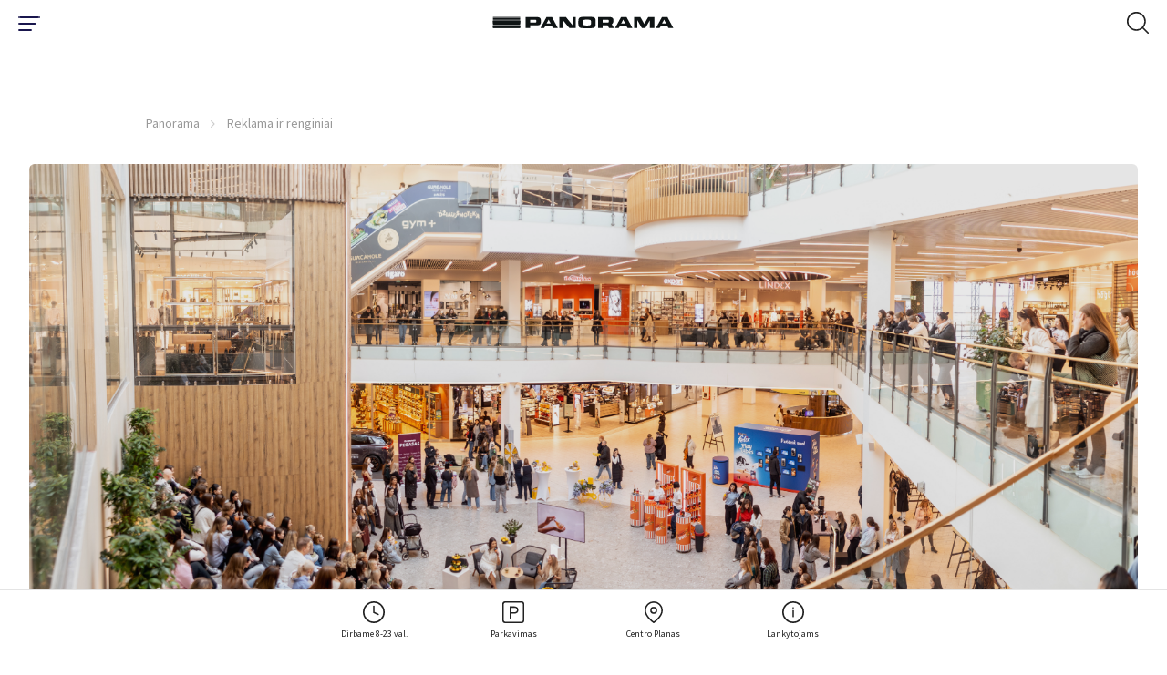

--- FILE ---
content_type: text/html; charset=utf-8
request_url: https://www.panorama.lt/reklama-ir-renginiai/
body_size: 15891
content:
<!DOCTYPE html>
<html lang="lt-LT">
    <head>
    <base href="https://www.panorama.lt/"><!--[if lte IE 6]></base><![endif]-->


    <!-- Google Tag Manager -->

<script>(function(w,d,s,l,i){w[l]=w[l]||[];w[l].push({'gtm.start':
            new Date().getTime(),event:'gtm.js'});var f=d.getElementsByTagName(s)[0],
        j=d.createElement(s),dl=l!='dataLayer'?'&l='+l:'';j.async=true;j.src=
        'https://www.googletagmanager.com/gtm.js?id='+i+dl;f.parentNode.insertBefore(j,f);
})(window,document,'script','dataLayer','GTM-59WVNB');</script>

<!-- End Google Tag Manager -->

<!-- Google Tag Manager -->
<script>(function(w,d,s,l,i){w[l]=w[l]||[];w[l].push({'gtm.start':
new Date().getTime(),event:'gtm.js'});var f=d.getElementsByTagName(s)[0],
j=d.createElement(s),dl=l!='dataLayer'?'&l='+l:'';j.async=true;j.src=
'https://www.googletagmanager.com/gtm.js?id='+i+dl;f.parentNode.insertBefore(j,f);
})(window,document,'script','dataLayer','GTM-W9258QX');</script>
<!-- End Google Tag Manager -->



<!-- Global site tag (gtag.js) - Google Analytics -->
<script async src="https://www.googletagmanager.com/gtag/js?id=UA-4060423-15"></script>
<script>
    window.dataLayer = window.dataLayer || [];
    function gtag(){dataLayer.push(arguments);}
    gtag('js', new Date());
    gtag('config', 'UA-4060423-15');
</script>

<!-- Facebook Pixel Code -->
<script>
    !function(f,b,e,v,n,t,s)
    {if(f.fbq)return;n=f.fbq=function(){n.callMethod?
            n.callMethod.apply(n,arguments):n.queue.push(arguments)};
        if(!f._fbq)f._fbq=n;n.push=n;n.loaded=!0;n.version='2.0';
        n.queue=[];t=b.createElement(e);t.async=!0;
        t.src=v;s=b.getElementsByTagName(e)[0];
        s.parentNode.insertBefore(t,s)}(window, document,'script',
            'https://connect.facebook.net/en_US/fbevents.js');
    fbq('init', '3575068995889522');
    fbq('track', 'PageView');</script> <noscript><img height="1" width="1" style="display:none"
                                                      src="https://www.facebook.com/tr?id=3575068995889522&ev=PageView&noscript=1"
/></noscript>
<!-- End Facebook Pixel Code -->

<!-- Facebook Pixel Code -->
<script>
!function(f,b,e,v,n,t,s)
{if(f.fbq)return;n=f.fbq=function(){n.callMethod?
n.callMethod.apply(n,arguments):n.queue.push(arguments)};
if(!f._fbq)f._fbq=n;n.push=n;n.loaded=!0;n.version='2.0';
n.queue=[];t=b.createElement(e);t.async=!0;
t.src=v;s=b.getElementsByTagName(e)[0];
s.parentNode.insertBefore(t,s)}(window, document,'script',
'https://connect.facebook.net/en_US/fbevents.js');
fbq('init', '451687102989984');
fbq('track', 'PageView');
</script>
<noscript><img height="1" width="1" style="display:none"
src="https://www.facebook.com/tr?id=451687102989984&ev=PageView&noscript=1"
/></noscript>
<!-- End Facebook Pixel Code -->


<!-- Adform Tracking Code BEGIN -->
<script type="text/javascript">
    window._adftrack = Array.isArray(window._adftrack) ? window._adftrack : (window._adftrack ? [window._adftrack] : []);
    window._adftrack.push({
        HttpHost: 'track.adform.net',
        pm: 1023773
    });
    (function () { var s = document.createElement('script'); s.type = 'text/javascript'; s.async = true; s.src = 'https://s2.adform.net/banners/scripts/st/trackpoint-async.js'; var x = document.getElementsByTagName('script')[0]; x.parentNode.insertBefore(s, x); })();

</script>
<noscript>
    <p style="margin:0;padding:0;border:0;">
        <img src="https://track.adform.net/Serving/TrackPoint/?pm=1023773" width="1" height="1" alt="" />
    </p>
</noscript>
<!-- Adform Tracking Code END -->
		
		
		<script id="Cookiebot" data-culture="LT" src="https://consent.cookiebot.com/uc.js" data-cbid="5767a247-f94b-453e-a0be-147c7c96693c" data-blockingmode="auto" type="text/javascript"></script>


    <meta charset="utf-8">
    <meta name="viewport" content="width=device-width, initial-scale=1">
    <meta http-equiv="Content-Type" content="text/html; charset=utf-8">

    <meta name="format-detection" content="telephone=yes">

    <link rel="apple-touch-icon" sizes="180x180" href="/apple-touch-icon.png">
    <link rel="icon" type="image/png" sizes="32x32" href="/favicon-32x32.png">
    <link rel="icon" type="image/png" sizes="16x16" href="/favicon-16x16.png">
    <link rel="manifest" href="/site.webmanifest" crossorigin="use-credentials">
    <meta name="msapplication-TileColor" content="#ffffff">
    <meta name="theme-color" content="#ffffff">

    
    <link rel="preload" href="/themes/panorama/css/fonts/Cervo-Medium/font.woff2" as="font" type="font/woff2" crossorigin>
    <link rel="preload" href="/themes/panorama/css/fonts/Cervo-RegularItalic/font.woff2" as="font" type="font/woff2" crossorigin>
    <link rel="preload" href="/themes/panorama/css/fonts/Cervo-Light/font.woff2" as="font" type="font/woff2" crossorigin>
    <link rel="preload" href="/themes/panorama/css/fonts/Cervo-LightItalic/font.woff2" as="font" type="font/woff2" crossorigin>
    <link rel="preload" href="/themes/panorama/css/fonts/Cervo-Regular/font.woff2" as="font" type="font/woff2" crossorigin>
    <link rel="preload" href="/themes/panorama/css/fonts/Cervo-Thin/font.woff2" as="font" type="font/woff2" crossorigin>
    <link rel="preload" href="/themes/panorama/css/fonts/Cervo-ThinItalic/font.woff2" as="font" type="font/woff2" crossorigin>
    <link rel="preload" href="/themes/panorama/css/fonts/Cervo-MediumItalic/font.woff2" as="font" type="font/woff2" crossorigin>

    
    <link rel="preload" href="/themes/panorama/css/fonts/panorama.woff2?1614926639" as="font" crossorigin>
    <link rel="preload" href="/themes/panorama/css/fonts/panorama.ttf?1614926639" as="font" crossorigin>
    <link rel="prefetch" href="/themes/panorama/css/fonts/panorama.svg?1614926639" as="image" type="image/svg+xml" crossorigin>

    
    <title>Reklama ir renginiai   | PANORAMA</title>
    <meta property="og:title" content="Reklama ir renginiai ">

    
         
             <meta property="og:image" content="https://www.panorama.lt/themes/panorama/images/fb-default.png">
         
    


    <meta property="og:type" content="website">
    <meta property="og:description" content="Turite klausimų dėl renginių organizavimo PLC „Panorama“? Susisiekite su mumis jau dabar. Spauskite ir sužinokite daugiau!">
    <meta property="og:url" content="https://www.panorama.lt/reklama-ir-renginiai/">
    <meta property="og:site_name" content="PANORAMA">
    <meta name="description" content="Turite klausimų dėl renginių organizavimo PLC „Panorama“? Susisiekite su mumis jau dabar. Spauskite ir sužinokite daugiau!">
    
        <link rel="canonical" href="https://www.panorama.lt/reklama-ir-renginiai/" />

        

    

    
        
            <link rel="alternate" href="https://www.panorama.lt/reklama-ir-renginiai/" hreflang="lt"/>
        
            <link rel="alternate" href="https://www.panorama.lt/en/advertising-and-events/" hreflang="en"/>
        
            <link rel="alternate" href="https://www.panorama.lt/ru/reklama-i-meropriyatiya/" hreflang="ru"/>
        
        <link rel="alternate" href="https://www.panorama.lt/reklama-ir-renginiai/" hreflang="x-default"/>
    




    
    <script type="application/ld+json">
        {
            "@context": "https://schema.org/",
            "@type": "BreadcrumbList",
            "itemListElement": [
                
                {
                "@type": "ListItem",
                "position": 1,
                "name": "Panorama",
                "item": "https://www.panorama.lt/"
                },
    
                {
                "@type": "ListItem",
                "position": 2,
                "name": "Reklama ir renginiai",
                "item": "https://www.panorama.lt/reklama-ir-renginiai/"
                }
    
            ]
        }
    </script>


    
        <script>
        var mapDevMode = false;
    </script>
    
    <meta name="facebook-domain-verification" content="iyi7qbc89ynafioymrg35j3bxk00is" />

    <!-- Meta Pixel Code -->
    <script>
    !function(f,b,e,v,n,t,s)
    {if(f.fbq)return;n=f.fbq=function(){n.callMethod?
    n.callMethod.apply(n,arguments):n.queue.push(arguments)};
    if(!f._fbq)f._fbq=n;n.push=n;n.loaded=!0;n.version='2.0';
    n.queue=[];t=b.createElement(e);t.async=!0;
    t.src=v;s=b.getElementsByTagName(e)[0];
    s.parentNode.insertBefore(t,s)}(window, document,'script',
    'https://connect.facebook.net/en_US/fbevents.js');
    fbq('init', '695060709648450');
    fbq('track', 'PageView');
    </script>
    <noscript><img height="1" width="1" style="display:none"
    src="https://www.facebook.com/tr?id=695060709648450&ev=PageView&noscript=1"
    /></noscript>
    <!-- End Meta Pixel Code -->
<link rel="stylesheet" type="text/css" href="/themes/panorama/css/style.css?m=1716047434" />
<link rel="stylesheet" type="text/css" href="/themes/panorama/css/custom.css?m=1716047434" />
</head>


<body class="page-simplepage  page-static-type page-card" data-ajax="/lt/home">
<!-- Google Tag Manager (noscript) -->
<noscript><iframe src="https://www.googletagmanager.com/ns.html?id=GTM-59WVNB" height="0" width="0" style="display:none;visibility:hidden"></iframe></noscript>
<!-- End Google Tag Manager (noscript) -->

<!-- Google Tag Manager (noscript) -->
<noscript><iframe src="https://www.googletagmanager.com/ns.html?id=GTM-W9258QX"
height="0" width="0" style="display:none;visibility:hidden"></iframe></noscript>
<!-- End Google Tag Manager (noscript) -->


    <nav class="navigation navigation--main">
    <div class="navigation-wrap">
        <div class="navigation-inner navigation-inner--info">

            <div class="nav-layer-1">
              <!-- Part mobile toggle button -->
              <div class="show-from--mobile part part--toggle-menu">
                  <div
                          class="hamburger hamburger--slider"
                          type="button"
                          aria-label="Menu"
                          id="hamburger-btn"
                  >
                <span class="hamburger-box">
                  <span class="hamburger-inner"></span>
                </span>
                  </div>
              </div>

              <!-- Part logo -->
              <div class="part part--logo">
                  <a href="https://www.panorama.lt/">
                      <img src="/themes/panorama/images/logo.svg" alt="Panorama" width="250"/>
                  </a>
              </div>

              <!-- Part mobile search -->
              
              <div id="mobile-search" class="show-from--mobile part part--search">
                  <div class="search-toggle" type="button" aria-label="Menu"  id="search-toggle-mobile">
                      <svg class="icon icon--open icon-32x32--search-32">
                          <use xlink:href="/themes/panorama/images/icons/sprites/sprite.svg#32x32--search-32"></use>
                      </svg>
                      <img class="icon icon--close" src="/themes/panorama/images/icons/close.svg" alt="close" width="20" height="20" />
                  </div>

                  <!-- Mobile search container -->
                  <div class="search search--mobile">
                      <div class="search__box">
                          <form action="https://www.panorama.lt/paieska/" method="get" enctype="application/x-www-form-urlencoded">
                              <button class="button-submit" type="submit" arial-label="Search Button">
                                  <svg class="icon icon-32x32--search-32">
                                      <use xlink:href="/themes/panorama/images/icons/sprites/sprite.svg#32x32--search-32"></use>
                                  </svg>
                              </button>
                              <label for="q" class="sr-only">Search Field</label>
                              <input class="field__input field__input--search header_searchfield" type="search" placeholder="Paieška" name="q" autocomplete="off" />
                          </form>
                      </div>

                      <div class="search__results">
                      </div>
                  </div>
              </div>
              
            </div>
            <!-- /.nav-layer-1 -->


            <!-- Part top nav -->
            <div id="block-move-parent">
              <div class="part part--info-navigation" id="block-move">
                  <!-- Primary -->
                  <ul class="strip--ul part__primary-buttons">

                      <!-- Single link -->
                      <li class="single single--dropdown">
                          <a href="javascript:;" class="link-dropdown">
                              <svg class="single__inner icon icon-32x32--clock-32">
                                  <use xlink:href="/themes/panorama/images/icons/sprites/sprite.svg#32x32--clock-32"></use>
                              </svg>
                              <span class="single__inner text">Dirbame 8-23 val. </span>
                          </a>
                          <!-- Dropdown -->
                          <div class="menu-dropdown menu-dropdown--info menu-dropdown--hours">
                              <div class="inner-wrap">
                                  <div class="show-from--mobile menu-dropdown__title">
                                      <h3>Dirbame 8-23 val. </h3>
                                  </div>

                                  

                                  <div class="columns">
                                      
                                          
                                              <div class="menu-dropdown__single-block menu-dropdown__single-block--icon">
                                                  <div class="inner-wrap">
                                                  
                                                    <a href="https://panorama.lt/parkavimas/">
                                                  
                                                      <img src="/assets/Uploads/Icons/result-15.svg" alt="result 15" class="icon icon--image" width="42" height="42">
                                                      <div class="icon-text">
                                                          <span class="text-highlighted">Stovėjimo aikštelė</span>
                                                          
                                                              <div class="text-sub-wrap">
                                                                  
                                                                      <span class="text-sub">I-VII 6:00-24:00</span>
                                                                  
                                                              </div>
                                                          
                                                      </div>
                                                  
                                                  </a>
                                                  
                                                  </div>
                                              </div>
                                          
                                              <div class="menu-dropdown__single-block menu-dropdown__single-block--icon">
                                                  <div class="inner-wrap">
                                                  
                                                    <a href="https://www.panorama.lt/parduotuves/">
                                                  
                                                      <img src="/assets/Uploads/Icons/result-14-v2.svg" alt="result 14 v2" class="icon icon--image" width="42" height="42">
                                                      <div class="icon-text">
                                                          <span class="text-highlighted">Parduotuvės ir paslaugos</span>
                                                          
                                                              <div class="text-sub-wrap">
                                                                  
                                                                      <span class="text-sub">I–VII 10:00-21:00<br /></span>
                                                                  
                                                                      <span class="text-sub"><br /></span>
                                                                  
                                                                      <span class="text-sub"></span>
                                                                  
                                                              </div>
                                                          
                                                      </div>
                                                  
                                                  </a>
                                                  
                                                  </div>
                                              </div>
                                          
                                              <div class="menu-dropdown__single-block menu-dropdown__single-block--icon">
                                                  <div class="inner-wrap">
                                                  
                                                    <a href="https://www.panorama.lt/restoranai/">
                                                  
                                                      <img src="/assets/Uploads/Icons/result-13.svg" alt="result 13" class="icon icon--image" width="42" height="42">
                                                      <div class="icon-text">
                                                          <span class="text-highlighted">Restoranai ir kavinės</span>
                                                          
                                                              <div class="text-sub-wrap">
                                                                  
                                                                      <span class="text-sub">I-VII 10:00-23:00 (kiekvienos kavinės ir/ar restorano darbo laiką žiūrėkite atskirai)<br /></span>
                                                                  
                                                                      <span class="text-sub"></span>
                                                                  
                                                              </div>
                                                          
                                                      </div>
                                                  
                                                  </a>
                                                  
                                                  </div>
                                              </div>
                                          
                                              <div class="menu-dropdown__single-block menu-dropdown__single-block--icon">
                                                  <div class="inner-wrap">
                                                  
                                                    <a href="https://panorama.lt/parduotuves/rimi/">
                                                  
                                                      <img src="/assets/Uploads/Icons/Rimi_logotipas.jpg" alt="Rimi logotipas" class="icon icon--image" width="42" height="42">
                                                      <div class="icon-text">
                                                          <span class="text-highlighted">RIMI</span>
                                                          
                                                              <div class="text-sub-wrap">
                                                                  
                                                                      <span class="text-sub">I–VII 8:00–23:00<br /></span>
                                                                  
                                                                      <span class="text-sub"></span>
                                                                  
                                                              </div>
                                                          
                                                      </div>
                                                  
                                                  </a>
                                                  
                                                  </div>
                                              </div>
                                          
                                              <div class="menu-dropdown__single-block menu-dropdown__single-block--icon">
                                                  <div class="inner-wrap">
                                                  
                                                    <a href="https://panorama.lt/parduotuves/benu-vaistine/">
                                                  
                                                      <img src="/assets/Uploads/Icons/Benu-vaistine_logotipas.jpg" alt="Benu vaistine logotipas" class="icon icon--image" width="42" height="42">
                                                      <div class="icon-text">
                                                          <span class="text-highlighted">BENU vaistinė</span>
                                                          
                                                              <div class="text-sub-wrap">
                                                                  
                                                                      <span class="text-sub">I–VII 8:00–22:00</span>
                                                                  
                                                              </div>
                                                          
                                                      </div>
                                                  
                                                  </a>
                                                  
                                                  </div>
                                              </div>
                                          
                                              <div class="menu-dropdown__single-block menu-dropdown__single-block--icon">
                                                  <div class="inner-wrap">
                                                  
                                                    <a href="https://panorama.lt/parduotuves/gintarine-vaistine/">
                                                  
                                                      <img src="/assets/Uploads/Icons/gintarine_vaistine_logotipas.jpg" alt="gintarine vaistine logotipas" class="icon icon--image" width="42" height="42">
                                                      <div class="icon-text">
                                                          <span class="text-highlighted">Gintarinė vaistinė</span>
                                                          
                                                              <div class="text-sub-wrap">
                                                                  
                                                                      <span class="text-sub">I–VII 10:00-21:00<br /></span>
                                                                  
                                                                      <span class="text-sub"></span>
                                                                  
                                                              </div>
                                                          
                                                      </div>
                                                  
                                                  </a>
                                                  
                                                  </div>
                                              </div>
                                          
                                      
                                  </div>

                                  

                                  
                                      <div class="text-center menu-dropdown__more">
                                          <a href="https://www.panorama.lt/darbo-laikas/" class="button button--small button--secondary">visi darbo laikai</a>
                                      </div>
                                  

                                  <!-- Notice -->
                                  
                              </div>

															<div class="menu-drop-mobile-close"><i class="font-icon icon-close"></i></div>

                          </div>
                      </li>

                      <!-- Single link -->
                      <li class="single single--dropdown">
                          <a href="javascript:;" class="link-dropdown">
                              <svg class="single__inner icon icon-32x32--parking-32">
                                  <use xlink:href="/themes/panorama/images/icons/sprites/sprite.svg#32x32--parking-32"></use>
                              </svg>
                              <span class="single__inner text">Parkavimas</span>
                          </a>
                          <!-- Dropdown -->
                          <div class="menu-dropdown menu-dropdown--info menu-dropdown--parking">
                              <div class="inner-wrap">
                                  <div class="columns">
                                      <!-- Single column -->
                                      <div class="menu-dropdown__single-block menu-dropdown__single-block--list">
                                          <div class="inner-wrap">
                                              <h2>Nemokamai</h2><ul class="strip--ul">
<li><strong>4 val.</strong> - darbo metu 6:30–19:00</li>
<li><strong>5 val.</strong> - vakarais 19:00–24:00</li>
<li><strong>Visą dieną</strong> - savaitgaliais 6:30–24:00</li>
</ul><p><strong>Parkavimo aikštelės darbo laikas:</strong> I-VII 06:00-24:00</p>
                                          </div>
                                      </div>

                                      <!-- Single column -->
                                      <div class="menu-dropdown__single-block menu-dropdown__single-block--icon">
                                          <div class="inner-wrap">
                                              <a href='https://www.panorama.lt/parkavimas/#1'>
                                                  <svg class="icon icon-48x48--entrance-48">
                                                      <use xlink:href="/themes/panorama/images/icons/sprites/sprite.svg#48x48--entrance-48"></use>
                                                  </svg>
                                                  <div class="icon-text">
                                                      <span class="text-highlighted">Įvažiavimo schema</span>
                                                      <div class="text-sub-wrap">
                                                          <span class="text-sub"></span>
                                                      </div>
                                                  </div>
                                              </a>
                                          </div>
                                      </div>

                                      <!-- Single column -->
                                      <div class="menu-dropdown__single-block menu-dropdown__single-block--icon">
                                          <div class="inner-wrap">
                                              <a href="https://www.panorama.lt/parkavimas/#2">
                                                  <svg class="icon icon-48x48--mobile-pay-48">
                                                      <use xlink:href="/themes/panorama/images/icons/sprites/sprite.svg#48x48--mobile-pay-48"></use>
                                                  </svg>
                                                  <div class="icon-text">
                                                      <span class="text-highlighted">Mokėjimas</span>
                                                      <div class="text-sub-wrap">
                                                          <span class="text-sub"></span>
                                                      </div>
                                                  </div>
                                              </a>
                                          </div>
                                      </div>

                                      <!-- Single column -->
                                      <div class="menu-dropdown__single-block menu-dropdown__single-block--icon">
                                          <div class="inner-wrap">
                                              <a href="https://www.panorama.lt/parkavimas/#3">
                                                  <svg class="icon icon-48x48--electric-ccar-48">
                                                      <use xlink:href="/themes/panorama/images/icons/sprites/sprite.svg#48x48--electric-ccar-48"></use>
                                                  </svg>
                                                  <div class="icon-text">
                                                      <span class="text-highlighted">Įkrovimas</span>
                                                      <div class="text-sub-wrap">
                                                          <span class="text-sub"></span>
                                                      </div>
                                                  </div>
                                              </a>
                                          </div>
                                      </div>

                                      <!-- Single column -->
                                      <div class="menu-dropdown__single-block menu-dropdown__single-block--icon">
                                          <div class="inner-wrap">
                                              <a href="https://www.panorama.lt/parkavimas/#4">
                                                  <svg class="icon icon-48x48--car-wash-48">
                                                      <use xlink:href="/themes/panorama/images/icons/sprites/sprite.svg#48x48--car-wash-48"></use>
                                                  </svg>
                                                  <div class="icon-text">
                                                      <span class="text-highlighted">Plovykla</span>
                                                      <div class="text-sub-wrap">
                                                          <span class="text-sub"></span>
                                                      </div>
                                                  </div>
                                              </a>
                                          </div>
                                      </div>
                                  </div>

                                  <!-- Notice -->
                                  
                              </div>

                              <div class="menu-drop-mobile-close"><i class="font-icon icon-close"></i></div>
                          </div>
                      </li>

                      <!-- Single link -->
                      
                      <li class="single single--linked">
                          <a href="https://www.panorama.lt/centro-planas/" class="link-simple">
                              <svg class="single__inner icon icon-32x32--map-pin-32">
                                  <use xlink:href="/themes/panorama/images/icons/sprites/sprite.svg#32x32--map-pin-32"></use>
                              </svg>
                              <span class="single__inner text">Centro Planas</span>
                          </a>
                      </li>
                      

                      <!-- Single link -->
                      <li class="single single--dropdown">
                          <a href="javascript:;" class="link-dropdown">
                              <svg class="single__inner icon icon-32x32--info-32">
                                  <use xlink:href="/themes/panorama/images/icons/sprites/sprite.svg#32x32--info-32"></use>
                              </svg>
                              <span class="single__inner text">Lankytojams</span>
                          </a>
                          <div class="menu-dropdown menu-dropdown--info menu-dropdown--just-info">
                              <div class="inner-wrap">
                                  <div class="columns">
                                  
                                      
                                      <div class="menu-dropdown__single-block menu-dropdown__single-block--icon">
                                          <div class="inner-wrap">
                                              
                                                  <a href="https://www.panorama.lt/kortele/">
                                              
                                                  <img src="/assets/Uploads/Icons/result2.svg" alt="result2" class="icon" width="42" height="42">
                                                  <div class="icon-text">
                                                      <span class="text-highlighted">Dovanų kortelė</span>
                                                      <div class="text-sub-wrap">
                                                          <span class="text-sub"></span>
                                                      </div>
                                                  </div>
                                              </a>
                                          </div>
                                      </div>
                                      
                                      <div class="menu-dropdown__single-block menu-dropdown__single-block--icon">
                                          <div class="inner-wrap">
                                              
                                                  <a href="https://www.panorama.lt/centro-paslaugos/">
                                              
                                                  <img src="/assets/Uploads/Icons/result-12.svg" alt="result 12" class="icon" width="42" height="42">
                                                  <div class="icon-text">
                                                      <span class="text-highlighted">Nemokamos paslaugos</span>
                                                      <div class="text-sub-wrap">
                                                          <span class="text-sub"></span>
                                                      </div>
                                                  </div>
                                              </a>
                                          </div>
                                      </div>
                                      
                                  

                                  
                                      
                                      <div class="hide-from--mobile menu-dropdown__single-block menu-dropdown__single-block--list hide-tablet-1024">
                                          <div class="inner-wrap">
                                              <ul class="strip--ul">
                                                  
                                                      <li>
                                                          
                                                              <a href="https://www.panorama.lt/kaip-atvykti/">
                                                          
                                                              Kaip atvykti
                                                          </a>
                                                      </li>
                                                  
                                                      <li>
                                                          
                                                              <a href="https://www.panorama.lt/apie-panorama/">
                                                          
                                                              Apie Panoramą
                                                          </a>
                                                      </li>
                                                  
                                                      <li>
                                                          
                                                              <a href="https://www.panorama.lt/tinklarastis/">
                                                          
                                                              Tinklaraštis
                                                          </a>
                                                      </li>
                                                  
                                              </ul>
                                          </div>
                                      </div>
                                      
                                  
                                  </div>
                              </div>

                              <div class="menu-drop-mobile-close"><i class="font-icon icon-close"></i></div>
                          </div>
                      </li>
                  </ul>

                  <!-- Social -->
                  <div class="hide-from--mobile part__social-buttons social-icons social-icons--header">
                      
                      
                      
                      
                          <a href="https://www.linkedin.com/company/panorama-lt" target="_blank" rel="noopener"><i class="font-icon icon-linkedin"></i><span class="sr-only">LinkedIn Social Link</span></a>
                      
                  </div>

                  

                  <!-- Language selector -->
                  
    <div class="hide-from--mobile part__language">
        <div class="language-selector">
            <div
                    id="languageSelect"
                    class="language-selector__selected"
                    data-toggle="dropdown"
                    aria-haspopup="true"
                    aria-expanded="false"
            >
                <span class="value">LT</span>
            </div>
            <div class="dropdown-menu language-selector__list" aria-labelledby="languageSelect">
                
                    

                    
                
                    
                        <a href="/en/advertising-and-events/" class="value">EN</a>
                    
                
                    
                        <a href="/ru/reklama-i-meropriyatiya/" class="value">RU</a>
                    
                
            </div>
        </div>
    </div>



              </div>
            </div>
            <!-- /#block-move-parent -->
        </div>

        <div class="show-from--mobile navigation-inner navigation-inner--main navigation-inner--mobile">
    <div class="inner-wrap">
        <div class="menu-dropdown menu-dropdown--mobile">
            <div class="dropdown-part dropdown-part--settings">
                <div class="flex flex--split flex--center-v columns">
                    
                        <div class="part part--language-picker">
                            
                                <a href="/reklama-ir-renginiai/" class="single-language single-language--current">LT</a>
                            
                                <a href="/en/advertising-and-events/" class="single-language ">EN</a>
                            
                                <a href="/ru/reklama-i-meropriyatiya/" class="single-language ">RU</a>
                            
                        </div>
                    
                    <div class="part part--additional-buttons">
                        
                    </div>
                </div>
            </div>

            
            <div class="dropdown-part dropdown-part--main">
                <ul class="strip--ul">
                    
                        
                            <li class="single-item single-item--dropdown">
                                <a href="https://www.panorama.lt/parduotuves/">
                                    <span class="single-item__name">Parduotuvės</span>
                                    
                                    <span class="single-item__count">137</span>
                                    
                                </a>
                                <ul class="strip--ul level--2">
                                    
                                        <li><a href="https://www.panorama.lt/parduotuves/drabuziai/">Drabužiai</a></li>
                                    
                                        <li><a href="https://www.panorama.lt/parduotuves/avalyne-galanterija/">Avalynė, galanterija</a></li>
                                    
                                        <li><a href="https://www.panorama.lt/parduotuves/kosmetika-parfumerija/">Kosmetika, parfumerija</a></li>
                                    
                                        <li><a href="https://www.panorama.lt/parduotuves/apatinis-trikotazas/">Apatinis trikotažas</a></li>
                                    
                                        <li><a href="https://www.panorama.lt/parduotuves/sportas-laisvalaikis/">Sportas, laisvalaikis</a></li>
                                    
                                        <li><a href="https://www.panorama.lt/parduotuves/juvelyrika-aksesuarai/">Juvelyrika, aksesuarai</a></li>
                                    
                                        <li><a href="https://www.panorama.lt/parduotuves/maisto-prekes/">Maistas, gėrimai</a></li>
                                    
                                        <li><a href="https://www.panorama.lt/parduotuves/zaislai-prekes-vaikams/">Žaislai, prekės vaikams</a></li>
                                    
                                        <li><a href="https://www.panorama.lt/parduotuves/knygos-kanceliarija/">Knygos, kanceliarija</a></li>
                                    
                                        <li><a href="https://www.panorama.lt/parduotuves/elektronika-buitine-ir-garso-technika/">Elektronika, buitinė ir garso technika</a></li>
                                    
                                        <li><a href="https://www.panorama.lt/parduotuves/interjeras-dovanos-geles/">Interjeras, dovanos, gėlės</a></li>
                                    
                                        <li><a href="https://www.panorama.lt/parduotuves/naminiu-gyvunu-prieziura/">Naminių gyvūnų prekės</a></li>
                                    
                                        <li><a href="https://www.panorama.lt/parduotuves/vaistine-optikos/">Vaistinės, optikos</a></li>
                                    
                                </ul>
                            </li>
                        
                    
                        
                            <li class="single-item single-item--dropdown">
                                <a href="https://www.panorama.lt/restoranai/">
                                    <span class="single-item__name">Restoranai</span>
                                    
                                    <span class="single-item__count">32</span>
                                    
                                </a>
                                <ul class="strip--ul level--2">
                                    
                                        <li><a href="https://www.panorama.lt/restoranai/?category=kepykleles-desertai-ir-ledai&amp;layout=list">Kepyklėlės, desertai, ledai</a></li>
                                    
                                        <li><a href="https://www.panorama.lt/restoranai/?category=restoranai&amp;layout=list">Restoranai</a></li>
                                    
                                        <li><a href="https://www.panorama.lt/restoranai/?category=kavines&amp;layout=list">Kavinės</a></li>
                                    
                                        <li><a href="https://www.panorama.lt/restoranai/?category=draugiska-gyvunams&amp;layout=list">Draugiška gyvūnams</a></li>
                                    
                                </ul>
                            </li>
                        
                    
                        
                            <li class="single-item single-item--dropdown">
                                <a href="https://www.panorama.lt/paslaugos/">
                                    <span class="single-item__name">Paslaugos</span>
                                    
                                    <span class="single-item__count">41</span>
                                    
                                </a>
                                <ul class="strip--ul level--2">
                                    
                                        <li><a href="/paslaugos/grozio-ir-sveikatos-klinikos">Grožio ir sveikatos klinikos</a></li>
                                    
                                        <li><a href="https://www.panorama.lt/paslaugos/bankai-ir-bankomatai/">Bankai ir bankomatai</a></li>
                                    
                                        <li><a href="https://www.panorama.lt/paslaugos/pastas-siuntu-terminalai/">Paštas, siuntų terminalai</a></li>
                                    
                                        <li><a href="https://www.panorama.lt/paslaugos/grozio-salonai/">Grožio salonai</a></li>
                                    
                                        <li><a href="https://www.panorama.lt/paslaugos/vaiku-pramogos/">Vaikų pramogos</a></li>
                                    
                                        <li><a href="https://www.panorama.lt/paslaugos/bilietai/">Bilietai</a></li>
                                    
                                        <li><a href="https://www.panorama.lt/paslaugos/draudimas/">Draudimas</a></li>
                                    
                                        <li><a href="https://www.panorama.lt/paslaugos/sporto-klubas/">Sporto klubas</a></li>
                                    
                                        <li><a href="https://www.panorama.lt/paslaugos/automobiliui/">Automobiliui</a></li>
                                    
                                        <li><a href="https://www.panorama.lt/paslaugos/valyklos-siuvyklos/">Valyklos, siuvyklos</a></li>
                                    
                                        <li><a href="https://www.panorama.lt/paslaugos/kitos-paslaugos/">Kitos paslaugos</a></li>
                                    
                                </ul>
                            </li>
                        
                    
                        
                            <li class="single-item">
                                <a href="https://www.panorama.lt/gourmet/">
                                    <span class="single-item__name">Gourmet</span>
                                    
                                </a>
                            </li>
                        
                    
                        
                            <li class="single-item">
                                <a href="https://www.panorama.lt/ypatingo-pirkejo-kortele/">
                                    <span class="single-item__name">Lojalumo kortelė</span>
                                    
                                </a>
                            </li>
                        
                    
                        
                            <li class="single-item">
                                <a href="https://www.panorama.lt/naujienos/">
                                    <span class="single-item__name">Naujienos</span>
                                    
                                </a>
                            </li>
                        
                    
                        
                            <li class="single-item">
                                <a href="https://www.panorama.lt/renginiai/?category=renginiai">
                                    <span class="single-item__name">Renginiai</span>
                                    
                                </a>
                            </li>
                        
                    
                        
                            <li class="single-item">
                                <a href="https://www.panorama.lt/akcijos/">
                                    <span class="single-item__name">Akcijos</span>
                                    
                                </a>
                            </li>
                        
                    
                        
                            <li class="single-item">
                                <a href="https://www.panorama.lt/kortele/">
                                    <span class="single-item__name">Dovanų Kortelė</span>
                                    
                                </a>
                            </li>
                        
                    
                </ul>
            </div>
            

            
            <div class="dropdown-part dropdown-part--info">
                
                <ul class="strip--ul ">
                    

                        <li class="single-item single-item--dropdown">
                            <a href="/reklama-ir-renginiai/#">
                                <span class="single-item__name">Panoramoje</span>
                            </a>
                            <ul class="strip--ul level--2 ">
                                
                                    <li class="special">
                                      
                                          <a href="/parduotuves/" >
                                              Parduotuvės
                                          </a>
                                      
                                    </li>
                                
                                    <li >
                                      
                                          <a href="https://www.panorama.lt/restoranai/"  >
                                              Restoranai
                                          </a>
                                      
                                    </li>
                                
                                    <li >
                                      
                                          <a href="https://www.panorama.lt/paslaugos/"  >
                                              Paslaugos
                                          </a>
                                      
                                    </li>
                                
                                    <li >
                                      
                                          <a href="/naujienos/" >
                                              Naujienos
                                          </a>
                                      
                                    </li>
                                
                                    <li >
                                      
                                          <a href="/akcijos/" >
                                              Akcijos
                                          </a>
                                      
                                    </li>
                                
                                    <li >
                                      
                                          <a href="/tinklarastis/" >
                                              Tinklaraštis
                                          </a>
                                      
                                    </li>
                                
                            </ul>
                        </li>
                    
                </ul>
                
                <ul class="strip--ul ">
                    

                        <li class="single-item single-item--dropdown">
                            <a href="/reklama-ir-renginiai/#">
                                <span class="single-item__name">Lankytojams</span>
                            </a>
                            <ul class="strip--ul level--2 ">
                                
                                    <li class="special">
                                      
                                          <a href="/draugiski-gyvunams/" >
                                              Draugiški gyvūnams
                                          </a>
                                      
                                    </li>
                                
                                    <li >
                                      
                                          <a href="https://www.panorama.lt/darbo-laikas/"  >
                                              Darbo laikas
                                          </a>
                                      
                                    </li>
                                
                                    <li >
                                      
                                          <a href="https://www.panorama.lt/kaip-atvykti"  >
                                              Kaip atvykti
                                          </a>
                                      
                                    </li>
                                
                                    <li >
                                      
                                          <a href="/parkavimas/" >
                                              Parkavimas
                                          </a>
                                      
                                    </li>
                                
                                    <li >
                                      
                                          <a href="/centro-planas/" >
                                              Centro planas
                                          </a>
                                      
                                    </li>
                                
                                    <li >
                                      
                                          <a href="/centro-paslaugos/" >
                                              Nemokamos paslaugos
                                          </a>
                                      
                                    </li>
                                
                                    <li >
                                      
                                          <a href="/kortele/" >
                                              Dovanų kortelė
                                          </a>
                                      
                                    </li>
                                
                                    <li >
                                      
                                          <a href="/lankytoju-taisykles/" >
                                              PLC Panorama lankytojų taisyklės 
                                          </a>
                                      
                                    </li>
                                
                            </ul>
                        </li>
                    
                </ul>
                
                <ul class="strip--ul footer-seperated">
                    

                        <li class="single-item single-item--dropdown">
                            <a href="/reklama-ir-renginiai/#">
                                <span class="single-item__name">Partneriams</span>
                            </a>
                            <ul class="strip--ul level--2 ">
                                
                                    <li class="special">
                                      
                                          <a href="https://www.panorama.lt/kontaktai"  >
                                              Kontaktai
                                          </a>
                                      
                                    </li>
                                
                                    <li >
                                      
                                          <a href="https://www.panorama.lt/patalpu-nuoma"  >
                                              Patalpų nuoma
                                          </a>
                                      
                                    </li>
                                
                                    <li >
                                      
                                          <a href="/reklama-ir-renginiai/" >
                                              Renginių organizatoriams
                                          </a>
                                      
                                    </li>
                                
                                    <li >
                                      
                                          <a href="/apie-panorama/" >
                                              Apie mus
                                          </a>
                                      
                                    </li>
                                
                            </ul>
                        </li>
                    

                        <li class="single-item single-item--dropdown">
                            <a href="/reklama-ir-renginiai/#">
                                <span class="single-item__name">Prisijungimai partneriams</span>
                            </a>
                            <ul class="strip--ul level--2 ">
                                
                                    <li class="special">
                                      
                                          <a href="https://clients.panoramacentras.lt/" target="_blank" rel="noopener" >
                                              Ataskaitos nuomininkams
                                          </a>
                                      
                                    </li>
                                
                                    <li >
                                      
                                          <a href="https://www.panorama.lt/admin/" target="_blank" rel="noopener" >
                                              Intranetas nuomininkams
                                          </a>
                                      
                                    </li>
                                
                            </ul>
                        </li>
                    
                </ul>
                
            </div>
            

            <div class="dropdown-part dropdown-part--contacts">
                <div class="single-item">
                    
                    <svg class="icon icon-32x32--phone-32 single-item__icon">
                        <use xlink:href="/themes/panorama/images/icons/sprites/sprite.svg#32x32--phone-32"></use>
                    </svg>
                    <a class="single-item__name" href="tel:+37068639060">+370 686 39060</a>
                    
                </div>
                <div class="single-item">
                  
                    <svg class="icon icon-32x32--mail-32 single-item__icon">
                        <use xlink:href="/themes/panorama/images/icons/sprites/sprite.svg#32x32--mail-32"></use>
                    </svg>
                    <a class="single-item__name" href="mailto:info@panorama.lt">info@panorama.lt</a>
                  
                </div>
            </div>

            <div class="dropdown-part dropdown-part--social">
                <div class="social-icons social-icons--header">
                    
                    
                    
                    
                        <a href="https://www.linkedin.com/company/panorama-lt" rel="noopener" target="_blank"><i class="font-icon icon-linkedin"></i><span class="sr-only">LinkedIn Social Link</span></a>
                    
                </div>
            </div>
        </div>
    </div>
</div>


        <div class="hide-from--mobile navigation-inner navigation-inner--main nav-dk">
            
            <!-- Main navigation -->
            <div class="part part-main-nav">
                <ul>
                    
                        
                            <li class="part-main-nav__item part-main-nav__item--dropdown">
                                <a href="https://www.panorama.lt/parduotuves/" class="link-dropdown ">Parduotuvės</a>

                                <!-- Dropdown -->
                                
                                    <div class="menu-dropdown menu-dropdown--main">
                                        <div class="inner-wrap">
                                            <div class="columns">
                                                <!-- Single column -->
                                                <div class="menu-dropdown__single-block menu-dropdown__single-block--list">
                                                    <div class="inner-wrap">

                                                        <ul class="strip--ul menu-items menu-items--break-two">
                                                            
                                                                <li><a href="https://www.panorama.lt/parduotuves/drabuziai/">Drabužiai</a></li>
                                                            
                                                                <li><a href="https://www.panorama.lt/parduotuves/avalyne-galanterija/">Avalynė, galanterija</a></li>
                                                            
                                                                <li><a href="https://www.panorama.lt/parduotuves/kosmetika-parfumerija/">Kosmetika, parfumerija</a></li>
                                                            
                                                                <li><a href="https://www.panorama.lt/parduotuves/apatinis-trikotazas/">Apatinis trikotažas</a></li>
                                                            
                                                                <li><a href="https://www.panorama.lt/parduotuves/sportas-laisvalaikis/">Sportas, laisvalaikis</a></li>
                                                            
                                                                <li><a href="https://www.panorama.lt/parduotuves/juvelyrika-aksesuarai/">Juvelyrika, aksesuarai</a></li>
                                                            
                                                                <li><a href="https://www.panorama.lt/parduotuves/maisto-prekes/">Maistas, gėrimai</a></li>
                                                            
                                                                <li><a href="https://www.panorama.lt/parduotuves/zaislai-prekes-vaikams/">Žaislai, prekės vaikams</a></li>
                                                            
                                                                <li><a href="https://www.panorama.lt/parduotuves/knygos-kanceliarija/">Knygos, kanceliarija</a></li>
                                                            
                                                                <li><a href="https://www.panorama.lt/parduotuves/elektronika-buitine-ir-garso-technika/">Elektronika, buitinė ir garso technika</a></li>
                                                            
                                                                <li><a href="https://www.panorama.lt/parduotuves/interjeras-dovanos-geles/">Interjeras, dovanos, gėlės</a></li>
                                                            
                                                                <li><a href="https://www.panorama.lt/parduotuves/naminiu-gyvunu-prieziura/">Naminių gyvūnų prekės</a></li>
                                                            
                                                                <li><a href="https://www.panorama.lt/parduotuves/vaistine-optikos/">Vaistinės, optikos</a></li>
                                                            

                                                            
                                                                <li><ul class="strip--ul menu-items__last">
                                                                    <li>
                                                                        <a href="https://www.panorama.lt/parduotuves/"
                                                                           class="text-highlighted">Visos parduotuvės</a>
                                                                    </li>
                                                                </ul></li>
                                                            
                                                        </ul>
                                                    </div>
                                                </div>

                                                <!-- Single column -->
                                                
                                                    
                                                        
                                                            <div class="menu-dropdown__single-block menu-dropdown__single-block--image">
                                                                <a href="https://www.panorama.lt/akcijos-ir-naujienos/nauja-bendradarbystes-erdve-kuria-irenge-ikea">
                                                                    <figure class="menu-image">
                                                                        <img src="/assets/Uploads/MenuBanners/2C4A1713_CompressedW10-002__CompressedW10.jpg" alt="2C4A1713 CompressedW10 002" width="280" height="280" />
                                                                        
                                                                            <figcaption class="text-caption menu-image__label">
                                                                                Vietos čia rezervuoti nereikia – tiesiog atvykite jums patogiu metu ir pagal poreikį naudokitės laisvomis darbo bei poilsio vietomis.
                                                                            </figcaption>
                                                                        
                                                                    </figure>
                                                                </a>
                                                            </div>
                                                        
                                                    
                                                
                                            </div>
                                        </div>
                                    </div>
                                
                            </li>
                        
                    
                        
                            <li class="part-main-nav__item part-main-nav__item--dropdown">
                                <a href="https://www.panorama.lt/restoranai/" class="link-dropdown ">Restoranai</a>

                                <!-- Dropdown -->
                                
                                    <div class="menu-dropdown menu-dropdown--main">
                                        <div class="inner-wrap">
                                            <div class="columns">
                                                <!-- Single column -->
                                                <div class="menu-dropdown__single-block menu-dropdown__single-block--list">
                                                    <div class="inner-wrap">

                                                        <ul class="strip--ul menu-items menu-items--break-all">
                                                            
                                                                <li><a href="https://www.panorama.lt/restoranai/?category=kepykleles-desertai-ir-ledai&amp;layout=list">Kepyklėlės, desertai, ledai</a></li>
                                                            
                                                                <li><a href="https://www.panorama.lt/restoranai/?category=restoranai&amp;layout=list">Restoranai</a></li>
                                                            
                                                                <li><a href="https://www.panorama.lt/restoranai/?category=kavines&amp;layout=list">Kavinės</a></li>
                                                            
                                                                <li><a href="https://www.panorama.lt/restoranai/?category=draugiska-gyvunams&amp;layout=list">Draugiška gyvūnams</a></li>
                                                            

                                                            
                                                                <li><ul class="strip--ul menu-items__last">
                                                                    <li>
                                                                        <a href="https://www.panorama.lt/restoranai/"
                                                                           class="text-highlighted">Visos maisto vietos</a>
                                                                    </li>
                                                                </ul></li>
                                                            
                                                        </ul>
                                                    </div>
                                                </div>

                                                <!-- Single column -->
                                                
                                            </div>
                                        </div>
                                    </div>
                                
                            </li>
                        
                    
                        
                            <li class="part-main-nav__item part-main-nav__item--dropdown">
                                <a href="https://www.panorama.lt/paslaugos/" class="link-dropdown ">Paslaugos</a>

                                <!-- Dropdown -->
                                
                                    <div class="menu-dropdown menu-dropdown--main">
                                        <div class="inner-wrap">
                                            <div class="columns">
                                                <!-- Single column -->
                                                <div class="menu-dropdown__single-block menu-dropdown__single-block--list">
                                                    <div class="inner-wrap">

                                                        <ul class="strip--ul menu-items menu-items--break-two">
                                                            
                                                                <li><a href="/paslaugos/grozio-ir-sveikatos-klinikos">Grožio ir sveikatos klinikos</a></li>
                                                            
                                                                <li><a href="https://www.panorama.lt/paslaugos/bankai-ir-bankomatai/">Bankai ir bankomatai</a></li>
                                                            
                                                                <li><a href="https://www.panorama.lt/paslaugos/pastas-siuntu-terminalai/">Paštas, siuntų terminalai</a></li>
                                                            
                                                                <li><a href="https://www.panorama.lt/paslaugos/grozio-salonai/">Grožio salonai</a></li>
                                                            
                                                                <li><a href="https://www.panorama.lt/paslaugos/vaiku-pramogos/">Vaikų pramogos</a></li>
                                                            
                                                                <li><a href="https://www.panorama.lt/paslaugos/bilietai/">Bilietai</a></li>
                                                            
                                                                <li><a href="https://www.panorama.lt/paslaugos/draudimas/">Draudimas</a></li>
                                                            
                                                                <li><a href="https://www.panorama.lt/paslaugos/sporto-klubas/">Sporto klubas</a></li>
                                                            
                                                                <li><a href="https://www.panorama.lt/paslaugos/automobiliui/">Automobiliui</a></li>
                                                            
                                                                <li><a href="https://www.panorama.lt/paslaugos/valyklos-siuvyklos/">Valyklos, siuvyklos</a></li>
                                                            
                                                                <li><a href="https://www.panorama.lt/paslaugos/kitos-paslaugos/">Kitos paslaugos</a></li>
                                                            

                                                            
                                                                <li>
                                                                    <ul class="strip--ul menu-items__last">
                                                                    <li>
                                                                        <a href="https://www.panorama.lt/paslaugos/" class="text-highlighted">Visos paslaugos
                                                                         </a>
                                                                    </li>
                                                                    </ul>
                                                                </li>
                                                            
                                                        </ul>
                                                    </div>
                                                </div>

                                                <!-- Single column -->
                                                
                                                    
                                                        
                                                            <div class="menu-dropdown__single-block menu-dropdown__single-block--image">
                                                                <a href="https://www.panorama.lt/pramogos/informacija-vairuotojams/">
                                                                    <figure class="menu-image">
                                                                        <img src="/assets/Uploads/MenuBanners/Paslaugos-meniu-img__CompressedW10.jpg" alt="Paslaugos meniu img" width="280" height="280" />
                                                                        
                                                                            <figcaption class="text-caption menu-image__label">
                                                                                Susipažinkite, svarbi informacija vairuotojams!
                                                                            </figcaption>
                                                                        
                                                                    </figure>
                                                                </a>
                                                            </div>
                                                        
                                                    
                                                        
                                                            <div class="menu-dropdown__single-block menu-dropdown__single-block--image">
                                                                <a href="https://www.panorama.lt/akcijos-ir-naujienos/nauja-bendradarbystes-erdve-kuria-irenge-ikea">
                                                                    <figure class="menu-image">
                                                                        <img src="/assets/Uploads/MenuBanners/2C4A1713__CompressedW10.jpg" alt="2C4A1713" width="280" height="280" />
                                                                        
                                                                            <figcaption class="text-caption menu-image__label">
                                                                                Vietos čia rezervuoti nereikia – tiesiog atvykite jums patogiu metu ir pagal poreikį naudokitės laisvomis darbo bei poilsio vietomis.
                                                                            </figcaption>
                                                                        
                                                                    </figure>
                                                                </a>
                                                            </div>
                                                        
                                                    
                                                
                                            </div>
                                        </div>
                                    </div>
                                
                            </li>
                        
                    
                        
                            <li class="part-main-nav__item">
                                <a href="https://www.panorama.lt/gourmet/" class="">Gourmet</a>
                            </li>
                        
                    
                        
                            <li class="part-main-nav__item">
                                <a href="https://www.panorama.lt/ypatingo-pirkejo-kortele/" class="">Lojalumo kortelė</a>
                            </li>
                        
                    
                        
                            <li class="part-main-nav__item">
                                <a href="https://www.panorama.lt/naujienos/" class="">Naujienos</a>
                            </li>
                        
                    
                        
                            <li class="part-main-nav__item">
                                <a href="https://www.panorama.lt/renginiai/?category=renginiai" class="">Renginiai</a>
                            </li>
                        
                    
                        
                            <li class="part-main-nav__item">
                                <a href="https://www.panorama.lt/akcijos/" class="">Akcijos</a>
                            </li>
                        
                    
                        
                            <li class="part-main-nav__item">
                                <a href="https://www.panorama.lt/kortele/" class="">Dovanų Kortelė</a>
                            </li>
                        
                    
                </ul>
            </div>
            

            
            <div class="part part-search search search--navigation">
                <div class="search__box">
                    <form action="https://www.panorama.lt/paieska/" method="get" class="interactive_search_form" enctype="application/x-www-form-urlencoded">
                        <button class="button-submit" type="submit" aria-label="Search Button">
                            <svg class="icon icon-32x32--search-32">
                                <use xlink:href="/themes/panorama/images/icons/sprites/sprite.svg#32x32--search-32"></use>
                            </svg>
                        </button>
                        <label for="search-dk" class="sr-only">Search Field</label>
                        <input class="field__input field__input--search header_searchfield" type="search" placeholder="Paieška" name="q" autocomplete="off" id="search-dk" />
                    </form>
                </div>

                <div class="search__results">

                </div>
            </div>
            
        </div>
    </div>
</nav>


<div class="mobile-nav-fix">
  <div class="navigation-inner navigation-inner--info">
    <div id="block-target"></div>
  </div>
</div>

    <main>
        <header>
    <!-- Breadcrumbs -->
    
    <div class="breadcrumbs breadcrumbs--narrow">
        <ul class="strip--ul">
            
                <li><a class="text-caption" href="/">Panorama</a></li>
            
                <li><a class="text-caption" href="/reklama-ir-renginiai/">Reklama ir renginiai</a></li>
            
        </ul>
    </div>


</header>

<!-- Section: Header -->
<section class="section-header section-image-card">
    <div class="section-wrap layout-page layout-page--big">
        <div class="image-card image-card--header image-card--reversed">
            <div class="inner-wrap flex flex--split">
                <div class="part part--image rounded-6">
                    
                        <div class="image-holder" style="background-image: url('/assets/Uploads/SimplePage/Tauras-Gudmantas-PLC-PANORAMA-Cia-tik-tarp-musu-2025-03-22-76-v2__CompressedW10.jpg');"></div>
                    
                </div>
                <div class="part part--info rounded-6">
                    <div class="part__title">
                        <h1>Reklama ir renginiai</h1>
                    </div>
                    <div class="part__text">
                        <div class="rich-text-content">
                            <p>Esate kupini įvairių kūrybinių idėjų, norite surengti parodą ar renginį? Kviečiame savo projektus įgyvendinti mūsų centre. PLC „Panorama“ tinkamas patalpų išdėstymas leidžia ištisus metus patogiai ir išradingai rengti įvairaus masto bei pobūdžio renginius ir parodas.</p><p><strong>Dėl parodų ar kitų renginių organizavimo kviečiame kreiptis -&nbsp;<a href="mailto:panorama@panorama.lt">rinkodara@panorama.lt</a></strong></p>
                        </div>
                    </div>
                </div>
            </div>
        </div>
    </div>
</section>




    </main>
    
  <footer>
      <!-- Footer top -->
      <div class="footer-container footer-container--top">
          <div class="inner-footer layout-page layout-page--medium">
              <!-- Columns -->
              <div class="footer-container__columns flex flex--split flex--wrap">
              
                  <!-- Single -->
                  
                  <div class="single-column">
                      
                      <div class="single-column__inner">
                          <a href="/reklama-ir-renginiai/#" class="title text-footer">Panoramoje</a>
                          <ul class="strip--ul">
                              
                                  <li>
                                      
                                          <a href="/parduotuves/" class="link-name text-footer">
                                              Parduotuvės
                                          </a>
                                      
                                  </li>
                              
                                  <li>
                                      
                                          <a href="https://www.panorama.lt/restoranai/"  class="link-name text-footer">
                                              Restoranai
                                          </a>
                                      
                                  </li>
                              
                                  <li>
                                      
                                          <a href="https://www.panorama.lt/paslaugos/"  class="link-name text-footer">
                                              Paslaugos
                                          </a>
                                      
                                  </li>
                              
                                  <li>
                                      
                                          <a href="/naujienos/" class="link-name text-footer">
                                              Naujienos
                                          </a>
                                      
                                  </li>
                              
                                  <li>
                                      
                                          <a href="/akcijos/" class="link-name text-footer">
                                              Akcijos
                                          </a>
                                      
                                  </li>
                              
                                  <li>
                                      
                                          <a href="/tinklarastis/" class="link-name text-footer">
                                              Tinklaraštis
                                          </a>
                                      
                                  </li>
                              
                          </ul>
                      </div>
                      
                  </div>
                  
                  <div class="single-column">
                      
                      <div class="single-column__inner">
                          <a href="/reklama-ir-renginiai/#" class="title text-footer">Lankytojams</a>
                          <ul class="strip--ul">
                              
                                  <li>
                                      
                                          <a href="/draugiski-gyvunams/" class="link-name text-footer">
                                              Draugiški gyvūnams
                                          </a>
                                      
                                  </li>
                              
                                  <li>
                                      
                                          <a href="https://www.panorama.lt/darbo-laikas/"  class="link-name text-footer">
                                              Darbo laikas
                                          </a>
                                      
                                  </li>
                              
                                  <li>
                                      
                                          <a href="https://www.panorama.lt/kaip-atvykti"  class="link-name text-footer">
                                              Kaip atvykti
                                          </a>
                                      
                                  </li>
                              
                                  <li>
                                      
                                          <a href="/parkavimas/" class="link-name text-footer">
                                              Parkavimas
                                          </a>
                                      
                                  </li>
                              
                                  <li>
                                      
                                          <a href="/centro-planas/" class="link-name text-footer">
                                              Centro planas
                                          </a>
                                      
                                  </li>
                              
                                  <li>
                                      
                                          <a href="/centro-paslaugos/" class="link-name text-footer">
                                              Nemokamos paslaugos
                                          </a>
                                      
                                  </li>
                              
                                  <li>
                                      
                                          <a href="/kortele/" class="link-name text-footer">
                                              Dovanų kortelė
                                          </a>
                                      
                                  </li>
                              
                                  <li>
                                      
                                          <a href="/lankytoju-taisykles/" class="link-name text-footer">
                                              PLC Panorama lankytojų taisyklės 
                                          </a>
                                      
                                  </li>
                              
                          </ul>
                      </div>
                      
                  </div>
                  
                  <div class="single-column">
                      
                      <div class="single-column__inner">
                          <a href="/reklama-ir-renginiai/#" class="title text-footer">Partneriams</a>
                          <ul class="strip--ul">
                              
                                  <li>
                                      
                                          <a href="https://www.panorama.lt/kontaktai"  class="link-name text-footer">
                                              Kontaktai
                                          </a>
                                      
                                  </li>
                              
                                  <li>
                                      
                                          <a href="https://www.panorama.lt/patalpu-nuoma"  class="link-name text-footer">
                                              Patalpų nuoma
                                          </a>
                                      
                                  </li>
                              
                                  <li>
                                      
                                          <a href="/reklama-ir-renginiai/" class="link-name text-footer">
                                              Renginių organizatoriams
                                          </a>
                                      
                                  </li>
                              
                                  <li>
                                      
                                          <a href="/apie-panorama/" class="link-name text-footer">
                                              Apie mus
                                          </a>
                                      
                                  </li>
                              
                          </ul>
                      </div>
                      
                      <div class="single-column__inner">
                          <a href="/reklama-ir-renginiai/#" class="title text-footer">Prisijungimai partneriams</a>
                          <ul class="strip--ul">
                              
                                  <li>
                                      
                                          <a href="https://clients.panoramacentras.lt/" target="_blank" rel="noopener" class="link-name text-footer">
                                              Ataskaitos nuomininkams
                                          </a>
                                      
                                  </li>
                              
                                  <li>
                                      
                                          <a href="https://www.panorama.lt/admin/" target="_blank" rel="noopener" class="link-name text-footer">
                                              Intranetas nuomininkams
                                          </a>
                                      
                                  </li>
                              
                          </ul>
                      </div>
                      
                  </div>
                  
              
              
                  <!-- Single (last) -->
                  <div class="single-column single-column--last">
                      
                      <a href="https://www.panorama.lt/kortele/"><img class="strip--img rounded-6" src="/assets/Uploads/dova__CompressedW10.jpg" alt="dova" /></a>
                      
                      <div class="social-icons social-icons--footer">
                        
                        
                        
                        
                            <a href="https://www.linkedin.com/company/panorama-lt" rel="noopener" target="_blank"><i class="font-icon icon-linkedin"></i><span class="sr-only">LinkedIn Social Link</span></a>
                        
                      </div>
                  </div>
              </div>

              <!-- Info center -->
              <div class="footer-container__contacts">
                  <span class="text-footer"><strong>Informacijos centras:</strong></span>
                  
                  <a href="tel:+37068639060" class="text-footer icon-container"><i class="font-icon icon-phone"></i>+370 686 39060</a>
                  
                  
                  <a href="mailto:info@panorama.lt" target="_blank" class="text-footer icon-container"><i class="font-icon icon-mail-o"></i>info@panorama.lt</a>
                  
              </div>
          </div>
      </div>

      <!-- Footer bottom -->
      <div class="footer-container footer-container--bottom">
          <div class="inner-footer layout-page layout-page--medium">
              <div class="footer-container__columns flex flex--split">
                  <div class="single-column single-column--left">
                      <span class="text-footer">© Prekybos ir laisvalaikio centras PANORAMA</span>
                      <span class="text-footer">Saltoniškių g. 9, LT-08105 Vilnius</span>
                      
                      <a href="https://www.panorama.lt/privatumo-politika/" class="text-footer">PLC PANORAMA PRIVATUMO POLITIKA</a>
                      
                  </div>

              </div>
          </div>
      </div>
  </footer>


    <!-- Modal: 360 -->
<div class="modal modal--full fade" id="modal-360" tabindex="-1" role="dialog" aria-labelledby="modal-360" aria-hidden="true">
    <div class="modal-dialog" role="document">
        <div class="modal-content">
            <!-- Header -->
            <div class="modal-header flex--center-v">
                <!-- Back -->
                <div class="part part--back">
                    <button type="button" class="part__back" data-dismiss="modal" aria-label="Close">
                        <svg class="icon icon-24x24--arrow-left-24">
                            <use xlink:href="/themes/panorama/images/icons/sprites/sprite.svg#24x24--arrow-left-24"></use>
                        </svg>
                        <span class="text-button">Atgal</span>
                    </button>
                </div>
                <!-- Close -->
                <div class="part part--close">
                    <button type="button" class="part__close" data-dismiss="modal" aria-label="Close">
                        <svg class="icon icon-24x24--close-24">
                            <use xlink:href="/themes/panorama/images/icons/sprites/sprite.svg#24x24--close-24"></use>
                        </svg>
                    </button>
                </div>
            </div>
            <!-- Body -->
            <div class="modal-body">
              <div id="pano" style="width:100%;height:100%;">
              </div>
            </div>
        </div>
    </div>
</div>

<!-- Modal: Menu -->
<div class="modal modal--menu fade" id="modal-menu-caffeine" tabindex="-1" role="dialog" aria-labelledby="modal-menu" aria-hidden="true">
    <div class="modal-dialog" role="document">
        <div class="modal-content">
            <!-- Close button -->
            <div class="close-button close-button--modal" data-dismiss="modal">
                <svg class="icon icon-24x24--close-24">
                    <use xlink:href="/themes/panorama/images/icons/sprites/sprite.svg#24x24--close-24"></use>
                </svg>
            </div>
              
            <div class="main-menu-content-wrap">
              <div id="main-menu-content">
                  <!-- Modal Content -->
              </div>
              <div class="ajax-loader" id="ajax-loader-modal" style="display:none;">
                <svg width="300" height="200" viewBox="0 0 187.3 93.7">
                  <path id="infinity-outline" d="M93.9 46.4c9.3 9.5 13.8 17.9 23.5 17.9s17.5-7.8 17.5-17.5-7.8-17.6-17.5-17.5c-9.7.1-13.3 7.2-22.1 17.1-8.9 8.8-15.7 17.9-25.4 17.9s-17.5-7.8-17.5-17.5 7.8-17.5 17.5-17.5 16.3 9.3 24 17.1z"/><path id="infinity-bg" d="M93.9 46.4c9.3 9.5 13.8 17.9 23.5 17.9s17.5-7.8 17.5-17.5-7.8-17.6-17.5-17.5c-9.7.1-13.3 7.2-22.1 17.1-8.9 8.8-15.7 17.9-25.4 17.9s-17.5-7.8-17.5-17.5 7.8-17.5 17.5-17.5 16.3 9.3 24 17.1z"/>
                </svg>
              </div>
            </div>

        </div>
    </div>
</div>


<div class="scroll-to-top flex flex--center" onclick="scrollToTop()">
    <svg class="scroll-to-top__icon icon icon-32x32--arr-down-32">
        <use xlink:href="/themes/panorama/images/icons/sprites/sprite.svg#32x32--arr-down-32"></use>
    </svg>
</div>


<div class="cookie-block rounded-6" id="cookie-box">
    <h5>Slapukai</h5><p>Informuojame, kad panorama.lt svetainėje naudojami slapukai (angl. cookies). Sutikdami, paspauskite mygtuką „Sutinku“ arba naršykite toliau. Savo duotą sutikimą bet kada galėsite atšaukti pakeisdami savo interneto naršyklės nustatymus ir ištrindami įrašytus slapukus.Daugiau informacijos&nbsp;<a class="link-highlight ss-broken" href="https://www.panorama.lt/privatumo-politika">Privatumo politikoje</a></p>

    <a href="javascript:void(0)" class="button button--primary button--medium" id="cookie-accept">
        Sutinku
    </a>

    <a href="javascript:;" class="cookie-block-close" id="cookie-close"><i class="font-icon icon-close"></i></a>
</div>




<div class="js-t hide">
	<div data-name="SITE.NotFoundResults">Nieko nerasta..</div>
</div>

<script type="application/javascript" src="/themes/panorama/js/libs.js?m=1716047436"></script>
<script type="application/javascript" src="/themes/panorama/js/app.js?m=1716047435"></script>
<script type="application/javascript" src="/themes/panorama/js/init.js?m=1716047435"></script>
<script type="application/javascript" src="/themes/panorama/js/locales/messages_lt_LT.js?m=1716047507"></script>
<script type="application/javascript" src="/themes/panorama/js/tour.js?m=1716047436"></script>
<script type="application/javascript" src="/themes/panorama/js/custom.js?m=1716047435"></script>
</body>
</html>


--- FILE ---
content_type: application/x-javascript
request_url: https://www.panorama.lt/themes/panorama/js/locales/messages_lt_LT.js?m=1716047507
body_size: -17
content:
/*
 * Translated default messages for the jQuery validation plugin.
 * Locale: LT
 */
$.extend($.validator.messages, {
    required: "Laukas yra privalomas.",
    custom_email: "Įveskite teisingą el. pašto adresąel. pašto adresą.",
    lettersOnly: "Leidžiama rašyti tik raides",
    PhoneRule: "Įveskite teisingą telefono numerį, pvz: +370xxxxxxxx",
    FileExtention: "Galimi tik sie formatai: .pdf, .docx",
    UploadFileSize: "Failo dydis negali būti didesnis nei 20 MB",
    EmailPhoneRule: "Įveskite teisingą telefono numerį, pvz: +370xxxxxxxx arba el. pašto adresą",
    digits: "Leidžiami tik skaičiai.",
    email: "Įveskite teisingą el. pašto adresąel. pašto adresą.",
    phone: "Veskite skaičius."
});
